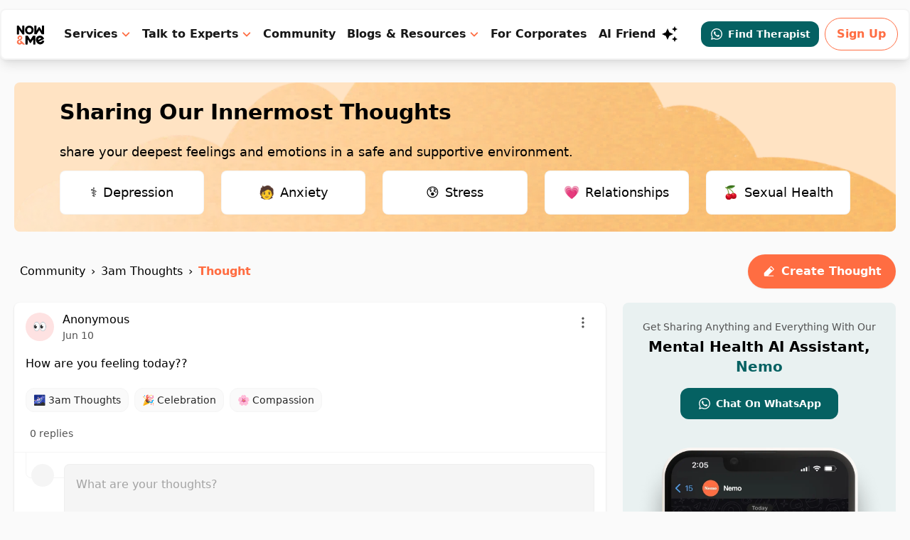

--- FILE ---
content_type: text/html; charset=utf-8
request_url: https://www.google.com/recaptcha/api2/aframe
body_size: 266
content:
<!DOCTYPE HTML><html><head><meta http-equiv="content-type" content="text/html; charset=UTF-8"></head><body><script nonce="_SP0lEMMlB-dEIrtLYMtpQ">/** Anti-fraud and anti-abuse applications only. See google.com/recaptcha */ try{var clients={'sodar':'https://pagead2.googlesyndication.com/pagead/sodar?'};window.addEventListener("message",function(a){try{if(a.source===window.parent){var b=JSON.parse(a.data);var c=clients[b['id']];if(c){var d=document.createElement('img');d.src=c+b['params']+'&rc='+(localStorage.getItem("rc::a")?sessionStorage.getItem("rc::b"):"");window.document.body.appendChild(d);sessionStorage.setItem("rc::e",parseInt(sessionStorage.getItem("rc::e")||0)+1);localStorage.setItem("rc::h",'1768643027058');}}}catch(b){}});window.parent.postMessage("_grecaptcha_ready", "*");}catch(b){}</script></body></html>